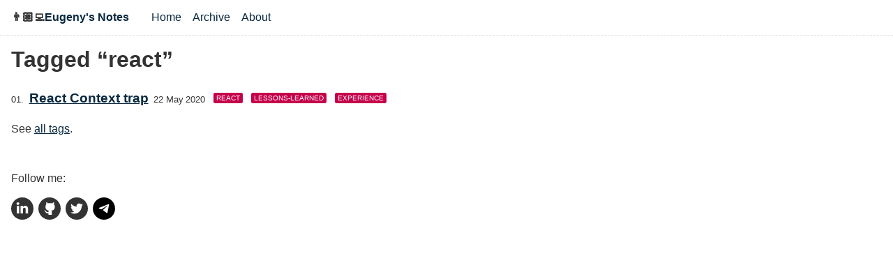

--- FILE ---
content_type: text/html; charset=utf-8
request_url: https://eugeny.dev/tags/react/
body_size: 685
content:
<!doctype html>
<html lang="en">
  <head>
    <meta charset="utf-8">
    <meta name="viewport" content="width=device-width, initial-scale=1.0">
    <title>Tagged “react”</title>
    <meta name="Description" content="I am writing about my life experiences.">
    <link rel="stylesheet" href="/css/index.css">
    <link rel="stylesheet" href="/css/prism-base16-monokai.dark.css">
    <link rel="alternate" href="/feed/feed.xml" type="application/atom+xml" title="Eugeny&#39;s Notes">
    <link rel="icon" type="image/png" href="/img/favicon.png" />
  </head>
  <body>
    <header>
      <h1 class="home">👨🏼‍💻<a href="/">Eugeny&#39;s Notes</a></h1>
      <ul class="nav"><li class="nav-item"><a href="/">Home</a></li><li class="nav-item"><a href="/posts/">Archive</a></li><li class="nav-item"><a href="/about/">About</a></li></ul>
    </header>

    <main class="tmpl-home">
      <h1>Tagged “react”</h1>


<ol reversed class="postlist" style="counter-reset: start-from 2">

  <li class="postlist-item">
    <a href="/posts/react-context-trap/" class="postlist-link">React Context trap</a>
    <time class="postlist-date" datetime="2020-05-22">22 May 2020</time>
    
      <a href="/tags/react/" class="tag">react</a>
      <a href="/tags/lessons-learned/" class="tag">lessons-learned</a>
      <a href="/tags/experience/" class="tag">experience</a>
  </li>

</ol>


<p>See <a href="/tags/">all tags</a>.</p>


    </main>

    <footer class="footer">
      <p>Follow me:</p>
      <ul class="footer__nav">
        <li class="footer__nav-item">
          <a class="find-me-link" href="https://www.linkedin.com/in/eavoronin/">
            <img src="/img/icon_ln.svg"/>
          </a>
        </li>
        <li class="footer__nav-item">
          <a class="find-me-link" href="https://github.com/jaxxreal">
            <img src="/img/icon_gh.svg"/>
          </a>
        </li>
        <li class="footer__nav-item">
          <a class="find-me-link" href="https://twitter.com/jaxxreal">
            <img src="/img/icon_fun.svg"/>
          </a>
        </li>
        <li class="footer__nav-item">
          <a class="find-me-link" href="https://t.me/jaxxreal">
            <img src="/img/icon_tg.svg"/>
          </a>
        </li>
      </ul>
    </footer>

    <!-- Current page: /tags/react/ -->
  </body>
</html>


--- FILE ---
content_type: text/css; charset=utf-8
request_url: https://eugeny.dev/css/index.css
body_size: 1265
content:
:root {
  --red: #C5004A;
  --darkred: #7F0036;
  --lightgray: #e0e0e0;
  --gray: #C0C0C0;
  --darkgray: #333;
  --navy: #17050F;
  --blue: #082840;
  --white: #fff;
}
* {
  box-sizing: border-box;
}
html,
body {
  padding: 0;
  margin: 0;
  font-family: sans-serif;
  color: var(--darkgray);
  background-color: var(--white);
}
p:last-child {
  margin-bottom: 0;
}
p,
.tmpl-post li,
img {
  max-width: 37.5em; /* 600px /16 */
}
p,
.tmpl-post li {
  line-height: 1.45;
}
a[href] {
  color: var(--blue);
}
a[href]:visited {
  color: var(--navy);
}
main {
  padding: 1rem;
}
main :first-child {
  margin-top: 0;
}
header {
  border-bottom: 1px dashed var(--lightgray);
}
header:after {
  content: "";
  display: table;
  clear: both;
}
table {
  margin: 1em 0;
}
table td,
table th {
  padding-right: 1em;
}

pre,
code {
  font-family: Consolas, Menlo, Monaco, "Andale Mono WT", "Andale Mono", "Lucida Console", "Lucida Sans Typewriter", "DejaVu Sans Mono", "Bitstream Vera Sans Mono", "Liberation Mono", "Nimbus Mono L", "Courier New", Courier, monospace;
  line-height: 1.5;
}
pre {
  font-size: 14px;
  line-height: 1.375;
  direction: ltr;
  text-align: left;
  white-space: pre;
  word-spacing: normal;
  word-break: normal;
  -moz-tab-size: 2;
  -o-tab-size: 2;
  tab-size: 2;
  -webkit-hyphens: none;
  -moz-hyphens: none;
  -ms-hyphens: none;
  hyphens: none;
  padding: 1em;
  margin: .5em 0;
  background-color: #f6f6f6;
}
.highlight-line {
  display: block;
  padding: 0.125em 1em;
  text-decoration: none; /* override del, ins, mark defaults */
  color: inherit; /* override del, ins, mark defaults */
}

/* allow highlighting empty lines */
.highlight-line:empty:before {
  content: " ";
}
/* avoid double line breaks when using display: block; */
.highlight-line + br {
  display: none;
}

.highlight-line-isdir {
  color: #b0b0b0;
  background-color: #222;
}
.highlight-line-active {
  background-color: #444;
  background-color: hsla(0, 0%, 27%, .8);
}
.highlight-line-add {
  background-color: #45844b;
}
.highlight-line-remove {
  background-color: #902f2f;
}

/* Header */
.home {
  padding: 0 1rem;
  float: left;
  margin: 1rem 0; /* 16px /16 */
  font-size: 1em; /* 16px /16 */
  line-height: 1.125em;
}
.home :link:not(:hover) {
  text-decoration: none;
}

/* Nav */
.nav {
  padding: 0;
  list-style: none;
  float: left;
  margin-left: 1em;
}
.nav-item {
  display: inline-block;
  margin-right: 1em;
}
.nav-item a[href]:not(:hover) {
  text-decoration: none;
}
.nav-item-active {
  font-weight: 700;
  text-decoration: underline;
}

/* Posts list */
.postlist {
  list-style: none;
  padding: 0;
}
.postlist-item {
  counter-increment: start-from -1;
}
.postlist-item:before {
  display: inline-block;
  pointer-events: none;
  content: "" counter(start-from, decimal-leading-zero) ". ";
  line-height: 100%;
  text-align: right;
}
.postlist-date,
.postlist-item:before {
  font-size: 0.8125em; /* 13px /16 */
  color: var(--darkgray);
}
.postlist-date {
  word-spacing: -0.5px;
}
.postlist-link {
  display: inline-block;
  padding: 0.25em 0.1875em; /* 4px 3px /16 */
}
.postlist-item-active .postlist-link {
  font-weight: bold;
}
.tmpl-home .postlist-link {
  font-size: 1.1875em; /* 19px /16 */
  font-weight: 700;
}


/* Tags */
.tag {
  display: inline-block;
  vertical-align: text-top;
  text-transform: uppercase;
  font-size: 0.625em; /* 10px /16 */
  padding: 2px 4px;
  margin-left: 0.8em; /* 8px /10 */
  background-color: var(--red);
  color: var(--white);
  border-radius: 0.25em; /* 3px /12 */
  text-decoration: none;
}
a[href].tag,
a[href].tag:visited {
  color: #fff;
}

/* Warning */
.warning {
  background-color: #ffc;
  padding: 1em 0.625em; /* 16px 10px /16 */
}
.warning ol:only-child {
  margin: 0;
}

/* Direct Links / Markdown Headers */
.direct-link {
  font-family: sans-serif;
  text-decoration: none;
  font-style: normal;
  margin-left: .1em;
}
a[href].direct-link,
a[href].direct-link:visited {
  color: transparent;
}
a[href].direct-link:focus,
a[href].direct-link:focus:visited,
:hover > a[href].direct-link,
:hover > a[href].direct-link:visited {
  color: #aaa;
}

.footer {
  padding: 1rem;
}

.footer__nav {
  list-style-type: none;
  margin: 0;
  padding: 0;
  display: flex;
}

.footer__nav-item {
  margin-right: 7px;
}

.footer__nav-item:last-child {
  margin-right: none;
}

.find-me-link {

}

.find-me-link img {
  width: 32px;
  height: 32px;
}


--- FILE ---
content_type: image/svg+xml
request_url: https://eugeny.dev/img/icon_tg.svg
body_size: 296
content:
<?xml version="1.0" ?><!DOCTYPE svg  PUBLIC '-//W3C//DTD SVG 1.1//EN'  'http://www.w3.org/Graphics/SVG/1.1/DTD/svg11.dtd'><svg height="512px" style="shape-rendering:geometricPrecision; text-rendering:geometricPrecision; image-rendering:optimizeQuality; fill-rule:evenodd; clip-rule:evenodd" version="1.1" viewBox="0 0 512 512" width="512px" xml:space="preserve" xmlns="http://www.w3.org/2000/svg" xmlns:xlink="http://www.w3.org/1999/xlink" xmlns:xodm="http://www.corel.com/coreldraw/odm/2003"><defs><style type="text/css">
   <![CDATA[
    .fil0 {fill:black}
   ]]>
  </style></defs><g id="Layer_x0020_1"><path class="fil0" d="M256 0.5c141.11,0 255.5,114.39 255.5,255.5 0,141.11 -114.39,255.5 -255.5,255.5 -141.11,0 -255.5,-114.39 -255.5,-255.5 0,-141.11 114.39,-255.5 255.5,-255.5zm118.12 160.68l-37.36 188.38c0,0 -5.23,13.06 -19.6,6.79l-86.61 -66.29c11.64,-10.47 101.95,-91.66 105.9,-95.34 6.1,-5.7 2.31,-9.09 -4.78,-4.78l-133.4 84.71 -51.46 -17.32c0,0 -8.1,-2.88 -8.88,-9.15 -0.79,-6.27 9.14,-9.66 9.14,-9.66l209.8 -82.3c0,0 17.25,-7.58 17.25,4.96z"/></g></svg>

--- FILE ---
content_type: image/svg+xml
request_url: https://eugeny.dev/img/icon_ln.svg
body_size: 453
content:
<?xml version="1.0" ?><svg enable-background="new 0 0 32 32" version="1.1" viewBox="0 0 32 32" xml:space="preserve" xmlns="http://www.w3.org/2000/svg" xmlns:xlink="http://www.w3.org/1999/xlink"><g id="Flat_copy"><g><path d="M16,0C7.163,0,0,7.163,0,16c0,8.836,7.163,16,16,16s16-7.164,16-16C32,7.163,24.837,0,16,0z" fill="#333333"/></g><path d="M24.294,22.942v-6.137c0-3.288-1.755-4.818-4.096-4.818c-1.889,0-2.735,1.039-3.206,1.768v-1.517h-3.558   c0.047,1.005,0,10.704,0,10.704h3.558v-5.978c0-0.319,0.023-0.639,0.117-0.867c0.257-0.639,0.842-1.301,1.825-1.301   c1.288,0,1.803,0.981,1.803,2.42v5.727L24.294,22.942L24.294,22.942z M9.685,10.777c1.24,0,2.013-0.823,2.013-1.85   c-0.023-1.05-0.773-1.849-1.99-1.849S7.696,7.877,7.696,8.927c0,1.028,0.772,1.85,1.967,1.85H9.685z M11.464,22.942V12.238H7.907   v10.704H11.464z" fill="#FFFFFF"/></g></svg>

--- FILE ---
content_type: image/svg+xml
request_url: https://eugeny.dev/img/icon_gh.svg
body_size: 166
content:
<?xml version="1.0" ?><svg enable-background="new 0 0 64 64" version="1.1" viewBox="0 0 64 64" xml:space="preserve" xmlns="http://www.w3.org/2000/svg" xmlns:xlink="http://www.w3.org/1999/xlink"><g id="Layer_3"><g><g><path d="M32,0C14.327,0,0,14.327,0,32c0,17.673,14.327,32,32,32s32-14.327,32-32C64,14.327,49.673,0,32,0z" fill="#333333"/></g></g><g id="Outline_Filled"><path d="M38.592,50.166h-4.84h-4.844c0,0,0.014-2.874,0-4.844c-6.629,1.428-8.479-3.633-8.479-3.633    c-1.21-2.423-2.423-3.633-2.423-3.633c-2.423-1.438,0-1.21,0-1.21c2.423,0,3.633,2.423,3.633,2.423    c2.126,3.609,5.908,3.028,7.266,2.423c0-1.21,0.53-3.042,1.21-3.633c-5.29-0.595-9.693-3.633-9.693-9.689s1.216-7.266,2.427-8.479    c-0.244-0.597-1.259-2.805,0.037-6.056c0,0,2.38,0,4.803,3.633c1.2-1.2,4.844-1.21,6.056-1.21c1.208,0,4.854,0.01,6.054,1.21    c2.423-3.633,4.809-3.633,4.809-3.633c1.296,3.251,0.282,5.459,0.037,6.056c1.21,1.21,2.423,2.423,2.423,8.479    s-4.397,9.092-9.689,9.689c0.682,0.591,1.21,2.675,1.21,3.633L38.592,50.166L38.592,50.166z" fill="#FFFFFF" id="Cat_3_"/></g></g></svg>